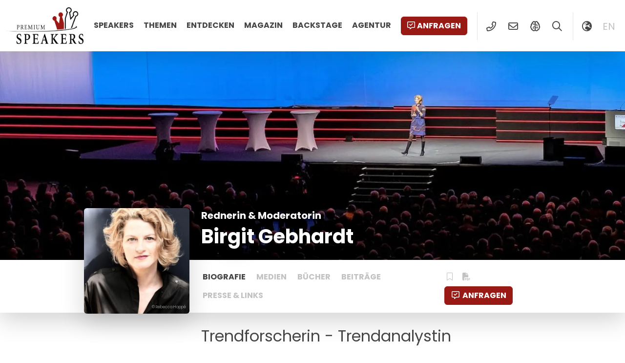

--- FILE ---
content_type: text/html; charset=UTF-8
request_url: https://premium-speakers.com/referent-moderator/birgit-gebhardt/
body_size: 13612
content:
	<!doctype html>
<html lang="de-DE">
	<head>
		<meta charset="UTF-8">
		<meta name="viewport" content="width=device-width, initial-scale=1, viewport-fit=cover">
		<link rel="profile" href="http://gmpg.org/xfn/11" />
		<meta name='robots' content='index, follow, max-image-preview:large, max-snippet:-1, max-video-preview:-1' />
<script id="cookieyes" type="text/javascript" src="https://cdn-cookieyes.com/client_data/f26842dfe0377e830dc1a4a6/script.js"></script>
	<!-- This site is optimized with the Yoast SEO Premium plugin v26.8 (Yoast SEO v26.8) - https://yoast.com/product/yoast-seo-premium-wordpress/ -->
	<title>Birgit Gebhardt als Rednerin buchen | Premium Speakers</title>
	<meta name="description" content="Birgit Gebhardt ist Trendforscherin &amp; Trendanalystin. Birgit Gebhardt spricht über Zukunft der Arbeit &amp; Arbeitsplatz der Zukunft. NEW WORK" />
	<link rel="canonical" href="https://premium-speakers.com/referent-moderator/birgit-gebhardt/" />
	<meta property="og:locale" content="de_DE" />
	<meta property="og:type" content="article" />
	<meta property="og:title" content="Birgit Gebhardt" />
	<meta property="og:description" content="Birgit Gebhardt ist Trendforscherin &amp; Trendanalystin. Birgit Gebhardt spricht über Zukunft der Arbeit &amp; Arbeitsplatz der Zukunft. NEW WORK" />
	<meta property="og:url" content="https://premium-speakers.com/referent-moderator/birgit-gebhardt/" />
	<meta property="og:site_name" content="Premium Speakers" />
	<meta property="article:publisher" content="https://www.facebook.com/PremiumSpeakers" />
	<meta property="article:modified_time" content="2025-09-18T14:38:51+00:00" />
	<meta property="og:image" content="https://premium-speakers.com/wp-content/uploads/2020/05/birgit-gebhardt-premium-speakers-2.jpg" />
	<meta property="og:image:width" content="545" />
	<meta property="og:image:height" content="734" />
	<meta property="og:image:type" content="image/jpeg" />
	<meta name="twitter:card" content="summary_large_image" />
	<meta name="twitter:site" content="@PremiumSpeakers" />
	<meta name="twitter:label1" content="Geschätzte Lesezeit" />
	<meta name="twitter:data1" content="3 Minuten" />
	<script type="application/ld+json" class="yoast-schema-graph">{"@context":"https://schema.org","@graph":[{"@type":"WebPage","@id":"https://premium-speakers.com/referent-moderator/birgit-gebhardt/","url":"https://premium-speakers.com/referent-moderator/birgit-gebhardt/","name":"Birgit Gebhardt als Rednerin buchen | Premium Speakers","isPartOf":{"@id":"https://premium-speakers.com/#website"},"primaryImageOfPage":{"@id":"https://premium-speakers.com/referent-moderator/birgit-gebhardt/#primaryimage"},"image":{"@id":"https://premium-speakers.com/referent-moderator/birgit-gebhardt/#primaryimage"},"thumbnailUrl":"https://premium-speakers.com/wp-content/uploads/2020/05/birgit-gebhardt-premium-speakers-2.jpg","datePublished":"2018-04-13T14:23:54+00:00","dateModified":"2025-09-18T14:38:51+00:00","description":"Birgit Gebhardt ist Trendforscherin & Trendanalystin. Birgit Gebhardt spricht über Zukunft der Arbeit & Arbeitsplatz der Zukunft. NEW WORK","breadcrumb":{"@id":"https://premium-speakers.com/referent-moderator/birgit-gebhardt/#breadcrumb"},"inLanguage":"de","potentialAction":[{"@type":"ReadAction","target":["https://premium-speakers.com/referent-moderator/birgit-gebhardt/"]}]},{"@type":"ImageObject","inLanguage":"de","@id":"https://premium-speakers.com/referent-moderator/birgit-gebhardt/#primaryimage","url":"https://premium-speakers.com/wp-content/uploads/2020/05/birgit-gebhardt-premium-speakers-2.jpg","contentUrl":"https://premium-speakers.com/wp-content/uploads/2020/05/birgit-gebhardt-premium-speakers-2.jpg","width":545,"height":734,"caption":"Birgit Gebhardt - Trendforscherin - Trendanalystin. Birgit Gebhardt arbeitet seit 2001 im Trendbüro, dem sie von 2007 bis 2012 als Geschäftsführerin vorstand. Business Development und strategische Beratung."},{"@type":"BreadcrumbList","@id":"https://premium-speakers.com/referent-moderator/birgit-gebhardt/#breadcrumb","itemListElement":[{"@type":"ListItem","position":1,"name":"Home","item":"https://premium-speakers.com/"},{"@type":"ListItem","position":2,"name":"Birgit Gebhardt"}]},{"@type":"WebSite","@id":"https://premium-speakers.com/#website","url":"https://premium-speakers.com/","name":"Premium Speakers","description":"Agentur für Referenten Vermittlung","publisher":{"@id":"https://premium-speakers.com/#organization"},"potentialAction":[{"@type":"SearchAction","target":{"@type":"EntryPoint","urlTemplate":"https://premium-speakers.com/?s={search_term_string}"},"query-input":{"@type":"PropertyValueSpecification","valueRequired":true,"valueName":"search_term_string"}}],"inLanguage":"de"},{"@type":"Organization","@id":"https://premium-speakers.com/#organization","name":"Premium Speakers","url":"https://premium-speakers.com/","logo":{"@type":"ImageObject","inLanguage":"de","@id":"https://premium-speakers.com/#/schema/logo/image/","url":"https://premium-speakers.com/wp-content/uploads/2018/03/logo.png","contentUrl":"https://premium-speakers.com/wp-content/uploads/2018/03/logo.png","width":1534,"height":722,"caption":"Premium Speakers"},"image":{"@id":"https://premium-speakers.com/#/schema/logo/image/"},"sameAs":["https://www.facebook.com/PremiumSpeakers","https://x.com/PremiumSpeakers","https://www.instagram.com/premium_speakers/","https://www.linkedin.com/company/premium-speakers","https://www.youtube.com/channel/UCrb9-cJEYUpbyi6KMAmZlCQ"]}]}</script>
	<!-- / Yoast SEO Premium plugin. -->


<link rel='dns-prefetch' href='//www.googletagmanager.com' />
<link rel='dns-prefetch' href='//fonts.googleapis.com' />
<link rel='dns-prefetch' href='//fonts.gstatic.com' />
<link rel='dns-prefetch' href='//ajax.googleapis.com' />
<link rel='dns-prefetch' href='//apis.google.com' />
<link rel='dns-prefetch' href='//google-analytics.com' />
<link rel='dns-prefetch' href='//www.google-analytics.com' />
<link rel='dns-prefetch' href='//ssl.google-analytics.com' />
<link rel='dns-prefetch' href='//youtube.com' />
<link rel='dns-prefetch' href='//s.gravatar.com' />
<link rel="alternate" type="application/rss+xml" title="Premium Speakers &raquo; Feed" href="https://premium-speakers.com/feed/" />
<link rel="alternate" type="application/rss+xml" title="Premium Speakers &raquo; Kommentar-Feed" href="https://premium-speakers.com/comments/feed/" />
<link rel="alternate" title="oEmbed (JSON)" type="application/json+oembed" href="https://premium-speakers.com/wp-json/oembed/1.0/embed?url=https%3A%2F%2Fpremium-speakers.com%2Freferent-moderator%2Fbirgit-gebhardt%2F" />
<link rel="alternate" title="oEmbed (XML)" type="text/xml+oembed" href="https://premium-speakers.com/wp-json/oembed/1.0/embed?url=https%3A%2F%2Fpremium-speakers.com%2Freferent-moderator%2Fbirgit-gebhardt%2F&#038;format=xml" />
<style id='wp-img-auto-sizes-contain-inline-css' type='text/css'>
img:is([sizes=auto i],[sizes^="auto," i]){contain-intrinsic-size:3000px 1500px}
/*# sourceURL=wp-img-auto-sizes-contain-inline-css */
</style>
<style id='wp-emoji-styles-inline-css' type='text/css'>

	img.wp-smiley, img.emoji {
		display: inline !important;
		border: none !important;
		box-shadow: none !important;
		height: 1em !important;
		width: 1em !important;
		margin: 0 0.07em !important;
		vertical-align: -0.1em !important;
		background: none !important;
		padding: 0 !important;
	}
/*# sourceURL=wp-emoji-styles-inline-css */
</style>
<link rel='stylesheet' id='wp-block-library-css' href='https://premium-speakers.com/wp-includes/css/dist/block-library/style.min.css?ver=6.9' type='text/css' media='all' />
<style id='wp-block-heading-inline-css' type='text/css'>
h1:where(.wp-block-heading).has-background,h2:where(.wp-block-heading).has-background,h3:where(.wp-block-heading).has-background,h4:where(.wp-block-heading).has-background,h5:where(.wp-block-heading).has-background,h6:where(.wp-block-heading).has-background{padding:1.25em 2.375em}h1.has-text-align-left[style*=writing-mode]:where([style*=vertical-lr]),h1.has-text-align-right[style*=writing-mode]:where([style*=vertical-rl]),h2.has-text-align-left[style*=writing-mode]:where([style*=vertical-lr]),h2.has-text-align-right[style*=writing-mode]:where([style*=vertical-rl]),h3.has-text-align-left[style*=writing-mode]:where([style*=vertical-lr]),h3.has-text-align-right[style*=writing-mode]:where([style*=vertical-rl]),h4.has-text-align-left[style*=writing-mode]:where([style*=vertical-lr]),h4.has-text-align-right[style*=writing-mode]:where([style*=vertical-rl]),h5.has-text-align-left[style*=writing-mode]:where([style*=vertical-lr]),h5.has-text-align-right[style*=writing-mode]:where([style*=vertical-rl]),h6.has-text-align-left[style*=writing-mode]:where([style*=vertical-lr]),h6.has-text-align-right[style*=writing-mode]:where([style*=vertical-rl]){rotate:180deg}
/*# sourceURL=https://premium-speakers.com/wp-includes/blocks/heading/style.min.css */
</style>
<style id='wp-block-list-inline-css' type='text/css'>
ol,ul{box-sizing:border-box}:root :where(.wp-block-list.has-background){padding:1.25em 2.375em}
/*# sourceURL=https://premium-speakers.com/wp-includes/blocks/list/style.min.css */
</style>
<style id='wp-block-paragraph-inline-css' type='text/css'>
.is-small-text{font-size:.875em}.is-regular-text{font-size:1em}.is-large-text{font-size:2.25em}.is-larger-text{font-size:3em}.has-drop-cap:not(:focus):first-letter{float:left;font-size:8.4em;font-style:normal;font-weight:100;line-height:.68;margin:.05em .1em 0 0;text-transform:uppercase}body.rtl .has-drop-cap:not(:focus):first-letter{float:none;margin-left:.1em}p.has-drop-cap.has-background{overflow:hidden}:root :where(p.has-background){padding:1.25em 2.375em}:where(p.has-text-color:not(.has-link-color)) a{color:inherit}p.has-text-align-left[style*="writing-mode:vertical-lr"],p.has-text-align-right[style*="writing-mode:vertical-rl"]{rotate:180deg}
/*# sourceURL=https://premium-speakers.com/wp-includes/blocks/paragraph/style.min.css */
</style>
<style id='global-styles-inline-css' type='text/css'>
:root{--wp--preset--aspect-ratio--square: 1;--wp--preset--aspect-ratio--4-3: 4/3;--wp--preset--aspect-ratio--3-4: 3/4;--wp--preset--aspect-ratio--3-2: 3/2;--wp--preset--aspect-ratio--2-3: 2/3;--wp--preset--aspect-ratio--16-9: 16/9;--wp--preset--aspect-ratio--9-16: 9/16;--wp--preset--color--black: #000000;--wp--preset--color--cyan-bluish-gray: #abb8c3;--wp--preset--color--white: #ffffff;--wp--preset--color--pale-pink: #f78da7;--wp--preset--color--vivid-red: #cf2e2e;--wp--preset--color--luminous-vivid-orange: #ff6900;--wp--preset--color--luminous-vivid-amber: #fcb900;--wp--preset--color--light-green-cyan: #7bdcb5;--wp--preset--color--vivid-green-cyan: #00d084;--wp--preset--color--pale-cyan-blue: #8ed1fc;--wp--preset--color--vivid-cyan-blue: #0693e3;--wp--preset--color--vivid-purple: #9b51e0;--wp--preset--gradient--vivid-cyan-blue-to-vivid-purple: linear-gradient(135deg,rgb(6,147,227) 0%,rgb(155,81,224) 100%);--wp--preset--gradient--light-green-cyan-to-vivid-green-cyan: linear-gradient(135deg,rgb(122,220,180) 0%,rgb(0,208,130) 100%);--wp--preset--gradient--luminous-vivid-amber-to-luminous-vivid-orange: linear-gradient(135deg,rgb(252,185,0) 0%,rgb(255,105,0) 100%);--wp--preset--gradient--luminous-vivid-orange-to-vivid-red: linear-gradient(135deg,rgb(255,105,0) 0%,rgb(207,46,46) 100%);--wp--preset--gradient--very-light-gray-to-cyan-bluish-gray: linear-gradient(135deg,rgb(238,238,238) 0%,rgb(169,184,195) 100%);--wp--preset--gradient--cool-to-warm-spectrum: linear-gradient(135deg,rgb(74,234,220) 0%,rgb(151,120,209) 20%,rgb(207,42,186) 40%,rgb(238,44,130) 60%,rgb(251,105,98) 80%,rgb(254,248,76) 100%);--wp--preset--gradient--blush-light-purple: linear-gradient(135deg,rgb(255,206,236) 0%,rgb(152,150,240) 100%);--wp--preset--gradient--blush-bordeaux: linear-gradient(135deg,rgb(254,205,165) 0%,rgb(254,45,45) 50%,rgb(107,0,62) 100%);--wp--preset--gradient--luminous-dusk: linear-gradient(135deg,rgb(255,203,112) 0%,rgb(199,81,192) 50%,rgb(65,88,208) 100%);--wp--preset--gradient--pale-ocean: linear-gradient(135deg,rgb(255,245,203) 0%,rgb(182,227,212) 50%,rgb(51,167,181) 100%);--wp--preset--gradient--electric-grass: linear-gradient(135deg,rgb(202,248,128) 0%,rgb(113,206,126) 100%);--wp--preset--gradient--midnight: linear-gradient(135deg,rgb(2,3,129) 0%,rgb(40,116,252) 100%);--wp--preset--font-size--small: 13px;--wp--preset--font-size--medium: 20px;--wp--preset--font-size--large: 36px;--wp--preset--font-size--x-large: 42px;--wp--preset--spacing--20: 0.44rem;--wp--preset--spacing--30: 0.67rem;--wp--preset--spacing--40: 1rem;--wp--preset--spacing--50: 1.5rem;--wp--preset--spacing--60: 2.25rem;--wp--preset--spacing--70: 3.38rem;--wp--preset--spacing--80: 5.06rem;--wp--preset--shadow--natural: 6px 6px 9px rgba(0, 0, 0, 0.2);--wp--preset--shadow--deep: 12px 12px 50px rgba(0, 0, 0, 0.4);--wp--preset--shadow--sharp: 6px 6px 0px rgba(0, 0, 0, 0.2);--wp--preset--shadow--outlined: 6px 6px 0px -3px rgb(255, 255, 255), 6px 6px rgb(0, 0, 0);--wp--preset--shadow--crisp: 6px 6px 0px rgb(0, 0, 0);}:where(.is-layout-flex){gap: 0.5em;}:where(.is-layout-grid){gap: 0.5em;}body .is-layout-flex{display: flex;}.is-layout-flex{flex-wrap: wrap;align-items: center;}.is-layout-flex > :is(*, div){margin: 0;}body .is-layout-grid{display: grid;}.is-layout-grid > :is(*, div){margin: 0;}:where(.wp-block-columns.is-layout-flex){gap: 2em;}:where(.wp-block-columns.is-layout-grid){gap: 2em;}:where(.wp-block-post-template.is-layout-flex){gap: 1.25em;}:where(.wp-block-post-template.is-layout-grid){gap: 1.25em;}.has-black-color{color: var(--wp--preset--color--black) !important;}.has-cyan-bluish-gray-color{color: var(--wp--preset--color--cyan-bluish-gray) !important;}.has-white-color{color: var(--wp--preset--color--white) !important;}.has-pale-pink-color{color: var(--wp--preset--color--pale-pink) !important;}.has-vivid-red-color{color: var(--wp--preset--color--vivid-red) !important;}.has-luminous-vivid-orange-color{color: var(--wp--preset--color--luminous-vivid-orange) !important;}.has-luminous-vivid-amber-color{color: var(--wp--preset--color--luminous-vivid-amber) !important;}.has-light-green-cyan-color{color: var(--wp--preset--color--light-green-cyan) !important;}.has-vivid-green-cyan-color{color: var(--wp--preset--color--vivid-green-cyan) !important;}.has-pale-cyan-blue-color{color: var(--wp--preset--color--pale-cyan-blue) !important;}.has-vivid-cyan-blue-color{color: var(--wp--preset--color--vivid-cyan-blue) !important;}.has-vivid-purple-color{color: var(--wp--preset--color--vivid-purple) !important;}.has-black-background-color{background-color: var(--wp--preset--color--black) !important;}.has-cyan-bluish-gray-background-color{background-color: var(--wp--preset--color--cyan-bluish-gray) !important;}.has-white-background-color{background-color: var(--wp--preset--color--white) !important;}.has-pale-pink-background-color{background-color: var(--wp--preset--color--pale-pink) !important;}.has-vivid-red-background-color{background-color: var(--wp--preset--color--vivid-red) !important;}.has-luminous-vivid-orange-background-color{background-color: var(--wp--preset--color--luminous-vivid-orange) !important;}.has-luminous-vivid-amber-background-color{background-color: var(--wp--preset--color--luminous-vivid-amber) !important;}.has-light-green-cyan-background-color{background-color: var(--wp--preset--color--light-green-cyan) !important;}.has-vivid-green-cyan-background-color{background-color: var(--wp--preset--color--vivid-green-cyan) !important;}.has-pale-cyan-blue-background-color{background-color: var(--wp--preset--color--pale-cyan-blue) !important;}.has-vivid-cyan-blue-background-color{background-color: var(--wp--preset--color--vivid-cyan-blue) !important;}.has-vivid-purple-background-color{background-color: var(--wp--preset--color--vivid-purple) !important;}.has-black-border-color{border-color: var(--wp--preset--color--black) !important;}.has-cyan-bluish-gray-border-color{border-color: var(--wp--preset--color--cyan-bluish-gray) !important;}.has-white-border-color{border-color: var(--wp--preset--color--white) !important;}.has-pale-pink-border-color{border-color: var(--wp--preset--color--pale-pink) !important;}.has-vivid-red-border-color{border-color: var(--wp--preset--color--vivid-red) !important;}.has-luminous-vivid-orange-border-color{border-color: var(--wp--preset--color--luminous-vivid-orange) !important;}.has-luminous-vivid-amber-border-color{border-color: var(--wp--preset--color--luminous-vivid-amber) !important;}.has-light-green-cyan-border-color{border-color: var(--wp--preset--color--light-green-cyan) !important;}.has-vivid-green-cyan-border-color{border-color: var(--wp--preset--color--vivid-green-cyan) !important;}.has-pale-cyan-blue-border-color{border-color: var(--wp--preset--color--pale-cyan-blue) !important;}.has-vivid-cyan-blue-border-color{border-color: var(--wp--preset--color--vivid-cyan-blue) !important;}.has-vivid-purple-border-color{border-color: var(--wp--preset--color--vivid-purple) !important;}.has-vivid-cyan-blue-to-vivid-purple-gradient-background{background: var(--wp--preset--gradient--vivid-cyan-blue-to-vivid-purple) !important;}.has-light-green-cyan-to-vivid-green-cyan-gradient-background{background: var(--wp--preset--gradient--light-green-cyan-to-vivid-green-cyan) !important;}.has-luminous-vivid-amber-to-luminous-vivid-orange-gradient-background{background: var(--wp--preset--gradient--luminous-vivid-amber-to-luminous-vivid-orange) !important;}.has-luminous-vivid-orange-to-vivid-red-gradient-background{background: var(--wp--preset--gradient--luminous-vivid-orange-to-vivid-red) !important;}.has-very-light-gray-to-cyan-bluish-gray-gradient-background{background: var(--wp--preset--gradient--very-light-gray-to-cyan-bluish-gray) !important;}.has-cool-to-warm-spectrum-gradient-background{background: var(--wp--preset--gradient--cool-to-warm-spectrum) !important;}.has-blush-light-purple-gradient-background{background: var(--wp--preset--gradient--blush-light-purple) !important;}.has-blush-bordeaux-gradient-background{background: var(--wp--preset--gradient--blush-bordeaux) !important;}.has-luminous-dusk-gradient-background{background: var(--wp--preset--gradient--luminous-dusk) !important;}.has-pale-ocean-gradient-background{background: var(--wp--preset--gradient--pale-ocean) !important;}.has-electric-grass-gradient-background{background: var(--wp--preset--gradient--electric-grass) !important;}.has-midnight-gradient-background{background: var(--wp--preset--gradient--midnight) !important;}.has-small-font-size{font-size: var(--wp--preset--font-size--small) !important;}.has-medium-font-size{font-size: var(--wp--preset--font-size--medium) !important;}.has-large-font-size{font-size: var(--wp--preset--font-size--large) !important;}.has-x-large-font-size{font-size: var(--wp--preset--font-size--x-large) !important;}
/*# sourceURL=global-styles-inline-css */
</style>

<style id='classic-theme-styles-inline-css' type='text/css'>
/*! This file is auto-generated */
.wp-block-button__link{color:#fff;background-color:#32373c;border-radius:9999px;box-shadow:none;text-decoration:none;padding:calc(.667em + 2px) calc(1.333em + 2px);font-size:1.125em}.wp-block-file__button{background:#32373c;color:#fff;text-decoration:none}
/*# sourceURL=/wp-includes/css/classic-themes.min.css */
</style>
<link rel='stylesheet' id='azr-theme-style-css' href='https://premium-speakers.com/wp-content/themes/azr-theme/dist/css/theme-with-child.min.css?ver=2.25.1516' type='text/css' media='all' />
<link rel='stylesheet' id='azr-theme-child-style-css' href='https://premium-speakers.com/wp-content/themes/azr-theme-child/dist/css/theme-child.min.css?ver=2.25.1516' type='text/css' media='all' />
<script type="text/javascript" id="wpml-cookie-js-extra">
/* <![CDATA[ */
var wpml_cookies = {"wp-wpml_current_language":{"value":"de","expires":1,"path":"/"}};
var wpml_cookies = {"wp-wpml_current_language":{"value":"de","expires":1,"path":"/"}};
//# sourceURL=wpml-cookie-js-extra
/* ]]> */
</script>
<script type="text/javascript" src="https://premium-speakers.com/wp-content/plugins/sitepress-multilingual-cms/res/js/cookies/language-cookie.js?ver=486900" id="wpml-cookie-js" defer="defer" data-wp-strategy="defer"></script>
<script type="text/javascript" src="https://premium-speakers.com/wp-includes/js/jquery/jquery.min.js?ver=3.7.1" id="jquery-core-js"></script>
<script type="text/javascript" src="https://premium-speakers.com/wp-includes/js/jquery/jquery-migrate.min.js?ver=3.4.1" id="jquery-migrate-js"></script>

<!-- Google Tag (gtac.js) durch Site-Kit hinzugefügt -->
<!-- Von Site Kit hinzugefügtes Google-Analytics-Snippet -->
<script type="text/javascript" src="https://www.googletagmanager.com/gtag/js?id=GT-57SSFGX" id="google_gtagjs-js" async></script>
<script type="text/javascript" id="google_gtagjs-js-after">
/* <![CDATA[ */
window.dataLayer = window.dataLayer || [];function gtag(){dataLayer.push(arguments);}
gtag("set","linker",{"domains":["premium-speakers.com"]});
gtag("js", new Date());
gtag("set", "developer_id.dZTNiMT", true);
gtag("config", "GT-57SSFGX");
//# sourceURL=google_gtagjs-js-after
/* ]]> */
</script>
<link rel="https://api.w.org/" href="https://premium-speakers.com/wp-json/" /><link rel="alternate" title="JSON" type="application/json" href="https://premium-speakers.com/wp-json/wp/v2/speaker/4112" /><link rel="EditURI" type="application/rsd+xml" title="RSD" href="https://premium-speakers.com/xmlrpc.php?rsd" />
<meta name="generator" content="WordPress 6.9" />
<link rel='shortlink' href='https://premium-speakers.com/?p=4112' />
<meta name="generator" content="WPML ver:4.8.6 stt:1,3;" />
<meta name="generator" content="Site Kit by Google 1.170.0" /><link rel="icon" href="https://premium-speakers.com/wp-content/uploads/2018/04/cropped-premium-speakers-logo-square-32x32.jpg" sizes="32x32" />
<link rel="icon" href="https://premium-speakers.com/wp-content/uploads/2018/04/cropped-premium-speakers-logo-square-192x192.jpg" sizes="192x192" />
<link rel="apple-touch-icon" href="https://premium-speakers.com/wp-content/uploads/2018/04/cropped-premium-speakers-logo-square-180x180.jpg" />
<meta name="msapplication-TileImage" content="https://premium-speakers.com/wp-content/uploads/2018/04/cropped-premium-speakers-logo-square-270x270.jpg" />
	</head>
	<body class="wp-singular speaker-template-default single single-speaker postid-4112 wp-custom-logo wp-theme-azr-theme wp-child-theme-azr-theme-child">
	<header class="site-header position-fixed top-0 shadow-lg container-fluid bg-white" role="banner">
    <div class="row g-0">
        <div class="col-12">
            <div class="d-flex justify-content-between">
                <div class="left position-relative">
                    <a href="https://premium-speakers.com/" class="custom-logo-link" rel="home"><img width="1534" height="722" src="https://premium-speakers.com/wp-content/uploads/2018/03/logo.png" class="custom-logo" alt="Premium Speakers" decoding="async" fetchpriority="high" srcset="https://premium-speakers.com/wp-content/uploads/2018/03/logo.png 1534w, https://premium-speakers.com/wp-content/uploads/2018/03/logo-300x141.png 300w, https://premium-speakers.com/wp-content/uploads/2018/03/logo-768x361.png 768w, https://premium-speakers.com/wp-content/uploads/2018/03/logo-1024x482.png 1024w" sizes="(max-width: 1534px) 100vw, 1534px" /></a>                </div>
                <div class="right position-relative">
                    <ul id="menu-hauptnavigation" class="menu d-none d-md-inline-block"><li id="menu-item-55006" class="menu-item menu-item-type-post_type menu-item-object-page menu-item-55006"><a href="https://premium-speakers.com/referent-moderator/">Speakers</a></li>
<li id="menu-item-55010" class="menu-item menu-item-type-post_type menu-item-object-page menu-item-55010"><a href="https://premium-speakers.com/themen/">Themen</a></li>
<li id="menu-item-55464" class="menu-item menu-item-type-post_type menu-item-object-page menu-item-has-children menu-item-55464"><a href="https://premium-speakers.com/entdecken/">Entdecken</a>
<ul class="sub-menu">
	<li id="menu-item-84488" class="menu-item menu-item-type-post_type menu-item-object-page menu-item-84488"><a href="https://premium-speakers.com/shorts/">Shorts<p class="menu-item-description">Neuigkeiten direkt vor Ort</p></a></li>
	<li id="menu-item-55466" class="menu-item menu-item-type-post_type menu-item-object-page menu-item-55466"><a href="https://premium-speakers.com/entdecken/videos/">Videos<p class="menu-item-description">Unsere Redner «live on Stage», in Interviews &#038; Podcasts</p></a></li>
	<li id="menu-item-55465" class="menu-item menu-item-type-post_type menu-item-object-page menu-item-55465"><a href="https://premium-speakers.com/entdecken/buecher/">Bücher<p class="menu-item-description">Publikationen &#038; Autobiographien</p></a></li>
	<li id="menu-item-55011" class="menu-item menu-item-type-post_type menu-item-object-page menu-item-55011"><a href="https://premium-speakers.com/kategorien/">Kategorien<p class="menu-item-description">Globale Themen aufgeteilt in Kategorien</p></a></li>
</ul>
</li>
<li id="menu-item-55007" class="menu-item menu-item-type-post_type menu-item-object-page menu-item-55007"><a href="https://premium-speakers.com/magazin/">Magazin</a></li>
<li id="menu-item-84167" class="menu-item menu-item-type-post_type menu-item-object-page menu-item-84167"><a href="https://premium-speakers.com/backstage/">Backstage</a></li>
<li id="menu-item-55008" class="menu-item menu-item-type-post_type menu-item-object-page menu-item-has-children menu-item-55008"><a href="https://premium-speakers.com/kontakt/">Agentur</a>
<ul class="sub-menu">
	<li id="menu-item-84165" class="menu-item menu-item-type-post_type menu-item-object-page menu-item-84165"><a href="https://premium-speakers.com/kontakt/">Kontakt &amp; Standorte</a></li>
	<li id="menu-item-55009" class="menu-item menu-item-type-post_type menu-item-object-page menu-item-55009"><a href="https://premium-speakers.com/referenten-management/">Management</a></li>
	<li id="menu-item-116770" class="menu-item menu-item-type-post_type menu-item-object-page menu-item-116770"><a href="https://premium-speakers.com/faq/">FAQ</a></li>
</ul>
</li>
</ul>                    <ul class="menu">
                        <li><a href="#" class="btn btn-primary request" data-speaker="4112"><i class="far fa-comment-alt-check d-none d-md-inline-block me-1"></i>Anfragen</a></li>
                        <li class="icon spacer d-none d-lg-inline-block"><a href="tel:17048041054" data-bs-toggle="tooltip" data-bs-placement="bottom" title="+1 (704) 804 1054"><i class="far fa-phone-alt fa-fw"></i></a></li>
                        <li class="icon d-none d-lg-inline-block"><a href="mailto:welcome@premium-speakers.com"><i class="far fa-envelope fa-fw" data-bs-toggle="tooltip" data-bs-placement="bottom" title="welcome@premium-speakers.com"></i></a></li>
                        <!-- <li class="icon spacer d-none d-md-inline-block"><a href="#"><i class="far fa-bookmark fa-fw"></i></a> -->
                        <li class="icon d-lg-inline-block"><a href="https://premium-speakers.com/ai/" title="KI SpeakerMatching mit Premium Speakers" data-bs-toggle="tooltip" data-bs-placement="bottom"><i class="far fa-brain-circuit fa-fw"></i></a></li>                        <li class="icon search d-lg-inline-block"><a rel="nofollow" href="#"><i class="far fa-search fa-fw"></i></a></li>
                        <li class="icon d-none spacer d-lg-inline-block"><a rel="nofollow" href="#" class="switcher" data-cols="col-md-6 offset-md-3 col-xl-4 offset-xl-4"><i class="far fa-globe-europe fa-fw"></i></a></li>
                                                        <li class="icon lang d-none d-lg-inline-block"><a rel="nofollow" title="Englisch" href="https://premium-speakers.com/en/speaker-presenter/birgit-gebhardt/">en</a></li>
                                                <li class="icon spacer d-inline-block d-md-none"><a rel="nofollow" href="#" class="hamburger"><span class="nav-closed"><i class="fal fa-bars fa-fw"></i></span><span class="nav-open"><i class="fal fa-times fa-fw"></i></span></a></li>
                    </ul>
                </div>
            </div>
        </div>
    </div>
    <div id="nav-mobile" class="d-md-none">
        <ul class="menu icons">
            <li class="icon"><a rel="nofollow" href="tel:17048041054" data-bs-toggle="tooltip" data-bs-placement="bottom" title="+1 (704) 804 1054"><i class="far fa-phone-alt fa-fw"></i></a>
            <li class="icon"><a rel="nofollow" href="mailto:welcome@premium-speakers.com"><i class="far fa-envelope fa-fw" data-bs-toggle="tooltip" data-bs-placement="bottom" title="welcome@premium-speakers.com"></i></a>
                <!-- <li class="icon"><a href="#"><i class="far fa-bookmark fa-fw"></i></a> -->
            <li class="icon"><a rel="nofollow" href="#" class="switcher" data-cols="col-md-6 offset-md-3 col-xl-4 offset-xl-4"><i class="far fa-globe-europe fa-fw"></i></a>
        </ul>
        <ul id="menu-mobile" class="menu"><li class="menu-item menu-item-type-post_type menu-item-object-page menu-item-55006"><a href="https://premium-speakers.com/referent-moderator/">Speakers</a></li>
<li class="menu-item menu-item-type-post_type menu-item-object-page menu-item-55010"><a href="https://premium-speakers.com/themen/">Themen</a></li>
<li class="menu-item menu-item-type-post_type menu-item-object-page menu-item-has-children menu-item-55464"><a href="https://premium-speakers.com/entdecken/">Entdecken</a>
<ul class="sub-menu">
	<li class="menu-item menu-item-type-post_type menu-item-object-page menu-item-84488"><a href="https://premium-speakers.com/shorts/">Shorts<p class="menu-item-description">Neuigkeiten direkt vor Ort</p></a></li>
	<li class="menu-item menu-item-type-post_type menu-item-object-page menu-item-55466"><a href="https://premium-speakers.com/entdecken/videos/">Videos<p class="menu-item-description">Unsere Redner «live on Stage», in Interviews &#038; Podcasts</p></a></li>
	<li class="menu-item menu-item-type-post_type menu-item-object-page menu-item-55465"><a href="https://premium-speakers.com/entdecken/buecher/">Bücher<p class="menu-item-description">Publikationen &#038; Autobiographien</p></a></li>
	<li class="menu-item menu-item-type-post_type menu-item-object-page menu-item-55011"><a href="https://premium-speakers.com/kategorien/">Kategorien<p class="menu-item-description">Globale Themen aufgeteilt in Kategorien</p></a></li>
</ul>
</li>
<li class="menu-item menu-item-type-post_type menu-item-object-page menu-item-55007"><a href="https://premium-speakers.com/magazin/">Magazin</a></li>
<li class="menu-item menu-item-type-post_type menu-item-object-page menu-item-84167"><a href="https://premium-speakers.com/backstage/">Backstage</a></li>
<li class="menu-item menu-item-type-post_type menu-item-object-page menu-item-has-children menu-item-55008"><a href="https://premium-speakers.com/kontakt/">Agentur</a>
<ul class="sub-menu">
	<li class="menu-item menu-item-type-post_type menu-item-object-page menu-item-84165"><a href="https://premium-speakers.com/kontakt/">Kontakt &amp; Standorte</a></li>
	<li class="menu-item menu-item-type-post_type menu-item-object-page menu-item-55009"><a href="https://premium-speakers.com/referenten-management/">Management</a></li>
	<li class="menu-item menu-item-type-post_type menu-item-object-page menu-item-116770"><a href="https://premium-speakers.com/faq/">FAQ</a></li>
</ul>
</li>
</ul>    </div>
</header>	    <section id="banner" class="position-relative ratio ratio-21x9 lazy skeleton banner-small" data-bg="https://premium-speakers.com/wp-content/uploads/2020/05/birgit-gebhardt-premium-speakers-4-1411x1080.jpg">
                <div class="banner-content">
            <div class="container">
                <div class="row">
                    <div class="col-3 position-relative">
                        <div class="image-wrapper position-relative hover3d">
                            <div class="position-absolute ratio ratio-1x1 lazy hover3d__selector shadow-lg rounded skeleton image image-profile" data-bg="https://premium-speakers.com/wp-content/uploads/2020/05/birgit-gebhardt-premium-speakers-2-512x512.jpg"><div class="img-copyright">© Rebecca Hoppé</div></div>
                        </div>
                    </div>
                    <div class="col-9">
                        <div class="mb-1 type">
                            Rednerin & Moderatorin                        </div>
                        <h1 class="mb-4"> Birgit Gebhardt</h1>
                    </div>
                </div>
            </div>
        </div>
    </section>
    <main id="speaker" class="site-main mb-5 post-4112 speaker type-speaker status-publish has-post-thumbnail hentry speaker-category-innovationen-megatrends speaker-topic-arbeitsplatz-arbeitsmodell speaker-topic-energie-mobilitaet speaker-topic-gesellschaft speaker-topic-konsum-handel speaker-type-moderator speaker-type-redner speaker-gender-frau speaker-language-deutsch speaker-language-englisch speaker-language-franzoesisch" role="main">
        <section class="subnav shadow-lg">
            <div class="container">
                <div class="row py-3 g-0">
                    <div class="col-12 col-md-9 offset-md-3">
                        <div class="subnav_wrapper d-flex justify-content-between">
                            <div class="left">
                                <a href="https://premium-speakers.com/referent-moderator/birgit-gebhardt/" class="btn ajax active" data-speaker="4112" data-sub="content">Biografie</a>
                                <a href="https://premium-speakers.com/referent-moderator/birgit-gebhardt/medien/" class="btn ajax" data-speaker="4112" data-sub="media">Medien</a>
                                <a href="https://premium-speakers.com/referent-moderator/birgit-gebhardt/buecheruebersicht/" class="btn ajax" data-speaker="4112" data-sub="buecheruebersicht">Bücher</a>
                                <a href="https://premium-speakers.com/referent-moderator/birgit-gebhardt/magazin/" class="btn ajax" data-speaker="4112" data-sub="magazine">Beiträge</a>
                                <a href="https://premium-speakers.com/referent-moderator/birgit-gebhardt/presse/" class="btn ajax" data-speaker="4112" data-sub="press">Presse & Links</a>
                            </div>
                            <div class="right">
                                <a href="#" class="btn btn-icon me-2 bookmark" data-speaker="4112"><i class="fas fa-bookmark fa-fw"></i><i class="fal fa-bookmark fa-fw"></i></a>
                                <a href="https://premium-speakers.com/pdf/?speaker_ids=4112" class="btn btn-icon me-2" target="_blank"><i class="fas fa-file-pdf fa-fw"></i></a>
                                <a href="#" class="btn btn-primary request" data-speaker="4112"><i class="far fa-comment-alt-check fa-fw me-1"></i>Anfragen</a>
                            </div>
                        </div>
                    </div>
                </div>
            </div>
        </section>
        <header class="container mt-4">
            <div class="row">
                <div class="col-12 col-md-9 offset-md-3 mb-5">
                    <div class="occupation">Trendforscherin - Trendanalystin</div>
                    <div class="terms mt-4">
                                                    <a class="d-inline-block term rounded" href="https://premium-speakers.com/thema/arbeitsplatz-arbeitsmodell/" title="Arbeitsplatz / Arbeitsmodell / New Work">Arbeitsplatz / Arbeitsmodell / New Work</a>
                                                    <a class="d-inline-block term rounded" href="https://premium-speakers.com/thema/energie-mobilitaet/" title="Energie / Mobilität">Energie / Mobilität</a>
                                                    <a class="d-inline-block term rounded" href="https://premium-speakers.com/thema/gesellschaft/" title="Gesellschaft">Gesellschaft</a>
                                                    <a class="d-inline-block term rounded" href="https://premium-speakers.com/thema/konsum-handel/" title="Konsum / Handel">Konsum / Handel</a>
                                            </div>
                </div>
            </div>
        </header>
        <section class="content container">
            <div class="row">
                <div class="col-12 col-md-8">
                    <div class="row">
                        <div class="col-12" id="ajax-speaker-content">
                            
<p><strong>Birgit Gebhardt ist Trendforscherin &amp; Trendanalystin mit Schwerpunkt „Zukunft der Arbeitswelt“.</strong></p>



<p>Die ehemalige Geschäftsführerin des Hamburger Trendbüros erforscht neue Modelle des vernetzten Wirtschaftens und Arbeitens und unterstützt seit 2012 unter eigenem Namen bei der Konzeption neuer Arbeitswelten. Ihre qualitative Forschung publiziert der Industrieverband Büro- und Arbeitswelt (IBA e.V.).</p>



<p><strong>Raumwahrnehmung: Wo das physische Büro in seinen Angeboten noch aufholen muss.</strong></p>



<p>Unser Raumempfinden geschieht über unsere Sinne, die permanent auf unsere Umgebung reagieren. Damit ist unsere Wahrnehmung seit jeher unser Schlüssel zur Welt. Wenn sich die Welt nun rasant verändert, was nehmen wir davon wie wahr? Wenn sich die gebaute Umwelt durch virtuelle Welten erweitern lässt – welche Erfahrungen machen wir dann in welchen Welten?</p>



<p>Und wenn unsere neuen Arbeitstools sich nun direkt auf unsere Sinnesorgane legen, damit wir unsere Ohren und Augen absichtsvoll ausrichten können – welche neuen Wahrnehmungsräume wird uns das eröffnen?</p>



<p>Birgit Gebhardt zeigt in ihren Vorträgen und Talks auf, wie komplex und smart unsere Wahrnehmung funktioniert und wo das physische Büro in seinen Angeboten an unser Lernen und Erfahren noch aufholen muss.</p>



<h2 class="wp-block-heading" id="h-birgit-gebhardt-vortragsthemen">Birgit Gebhardt Vortragsthemen</h2>



<ul class="wp-block-list">
<li>Gesellschaftstrends im Wertewandel</li>



<li>Smart Cities, Immobilien &amp; Mobility</li>



<li>New Work &amp; Ausblick auf eine menschenzentrierte Arbeitskultur</li>



<li>Handel, Experiences &amp; neue Lern- und Konsumwelten</li>
</ul>



<p><strong>Wie werden wir morgen leben? Chancen erkennen – Lösungen entwickeln</strong></p>



<p>Die Autorin des Buches „2037 – Unser Alltag in der Zukunft“ und ehemalige Geschäftsführerin des Trendbüros unterstützt Kunden aus der Medien-, Konsumgüter- und Mobilitätsbranche bei Kommunikationsstrategien, Neugeschäftentwicklungen und Innovationsprozessen. Zu ihren öffentlichen Aktivitäten zählen Zukunftslesungen, Trendvorträge, Moderationen sowie ihre Teilnahme als Expertin bei Podiumsdiskussionen, Jurysitzungen und Workshops. Machbarkeitsoptionen aus Technologie und Forschung, drängende Impulse aus dem globalen Wettbewerb, sozialpolitische Veränderungen und kulturelle Fragen des Selbstverständnisses von Individuum und Gesellschaft verdichtet Birgit Gebhardt zu Vorstellungen von der Zukunft.</p>



<h4 class="wp-block-heading" id="h-auswahl-beratungsprojekte">Auswahl Beratungsprojekte:</h4>



<ul class="wp-block-list">
<li>2016: Impulsvorträge und Co-Moderation eines mehrstufigen Think Tanks mit Bereichsleitern eines Konsumgüterkonzerns zur Neu- und Umbauplanung in Hamburg.</li>



<li>2016/17: Begleitung eines IT-Unternehmens beim Change-Prozess in agilen Organisationsformen, kreativen Methoden und Motivation samt Übersetzung auf die Unternehmenskultur in Zürich.</li>



<li>2017: Monatliche Think Tanks mit dem Real Estate eines Schweizerischen Telekommunikationskonzerns zur künftigen Bedeutung und Ausstattung des Büros inklusive der Szenarien, was und wie Menschen darin künftig arbeiten werden.</li>



<li>2017/18: Übertragung der „New-Work“-Prämissen auf die gelebte Arbeitskultur sowie architektonische Ausprägungen für ein soziales Netzwerk in Hamburg.</li>



<li>2018/19: Analyse von 14 Megatrends und deren Konsequenzen für die strategische Ausrichtung eines mittelständischen Handelsunternehmens in NRW.</li>



<li>2019: Analyse der Bürotätigkeiten, die trotz Automatisierung und KI die Menschen künftig beschäftigen werden, ermittelt für – und mit der Personalentwicklung eines Energiekonzerns in Österreich.</li>



<li>2019/20: Unterstützung in der Kommunikationsstrategie beim digitalen Transformationsprozess einer internationalen Airline-Gruppe.</li>



<li>2020: Trendberatung zum Neubau eines Tagungszentrums der Jochen Schweizer Projects, Holding GmbH in Taufkirchen.</li>
</ul>



<p>Birgit Gebhardt war von 2012-2015 Mitglied der Expertenkommission der Bertelsmann-Stiftung mit dem Fokus „Arbeits- und Lebensperspektiven in Deutschland“. Sie ist Jurymitglied zum „New Work Award“ im Ideenlabor der New Work SE, forscht mit dem Münchner Kreis zur „Arbeit in der digitalen Welt“ und sie ist Mitglied im wissenschaftlichen Beirat der Liechtensteinischen Stiftung Zukunft.li.</p>



<h4 class="wp-block-heading" id="h-auswahl-von-studien-und-veroffentlichungen">Auswahl von Studien und Veröffentlichungen:</h4>



<ul class="wp-block-list">
<li>„Diskurs als Unternehmenskultur”; Birgit Gebhardt; Marketing Review St. Gallen, 5|2011</li>



<li>„2037 – Unser Alltag in der Zukunft“; B. Gebhardt, J. Sporer, S. Wittorf; Edition Körber Stiftung, 2011</li>



<li>„New Work Order, Aufbruch in eine neue Arbeitskultur“; B. Gebhardt, F. Häupl; Trendbüro für bso, 2012</li>



<li>„New Work Order, Organisationen im Wandel“; Birgit Gebhardt | Trendexpertin für bso, 2014</li>



<li>„Zukunftsfähige Führung“ B. Gebhardt, Josephine Hofmann, Heiko Roehl; Bertelsmann Stiftung, 2015</li>



<li>„New Work Order – Kreative Lernwelten“; Birgit Gebhardt | Trendexpertin für IBA (ehem. bso), 2016</li>



<li>„New Work“ Trenddossier; Birgit Gebhardt | Trendexpertin für forum gelb, 2017</li>



<li>„New Work Order – The Human Factor@Work“; Birgit Gebhardt | Trendexpertin für IBA e.V. , 2020</li>



<li>„Future Pics – Ausblicke in unsere neue Lebens- und Arbeitswelt”; Birgit Gebhardt; GABAL, Oktober 2021</li>
</ul>



<p></p>
<div class="mt-5">
    <a href="#" class="btn btn-primary request" data-speaker="4112"><i class="far fa-comment-alt-check fa-fw me-1"></i> Birgit Gebhardt anfragen</a>
</div>                        </div>
                    </div>
                </div>
                <div class="col-12 mt-5 mt-md-0 col-md-4">
                    <section class="speaker-card rounded overflow-hidden shadow-lg">
                        <div class="banner position-relative ratio ratio-21x9 lazy skeleton" data-bg="https://premium-speakers.com/wp-content/uploads/2020/05/birgit-gebhardt-premium-speakers-4-1411x1080.jpg">
                                                        <div class="title">
                                <h4 class="m-0 p-0"> Birgit Gebhardt</h4>
                            </div>
                        </div>
                        <div class="content p-3">
                                                            <h5 class="mt-3">Bühnentyp</h5>
                                <div class="terms">
                                                                            <a class="d-inline-block term rounded" href="https://premium-speakers.com/typ/redner/" title="Redner">Redner</a>
                                                                            <a class="d-inline-block term rounded" href="https://premium-speakers.com/typ/moderator/" title="Moderator">Moderator</a>
                                                                    </div>
                                                                                        <h5 class="mt-3">Kategorien</h5>
                                <div class="terms">
                                                                            <a class="d-inline-block term rounded" href="https://premium-speakers.com/kategorie/innovationen-megatrends/" title="Innovation, Zukunft &amp; Megatrends">Innovation, Zukunft &amp; Megatrends</a>
                                                                    </div>
                                                                                        <h5 class="mt-3">Themen</h5>
                                <div class="terms">
                                                                            <a class="d-inline-block term rounded" href="https://premium-speakers.com/thema/arbeitsplatz-arbeitsmodell/" title="Arbeitsplatz / Arbeitsmodell / New Work">Arbeitsplatz / Arbeitsmodell / New Work</a>
                                                                            <a class="d-inline-block term rounded" href="https://premium-speakers.com/thema/energie-mobilitaet/" title="Energie / Mobilität">Energie / Mobilität</a>
                                                                            <a class="d-inline-block term rounded" href="https://premium-speakers.com/thema/gesellschaft/" title="Gesellschaft">Gesellschaft</a>
                                                                            <a class="d-inline-block term rounded" href="https://premium-speakers.com/thema/konsum-handel/" title="Konsum / Handel">Konsum / Handel</a>
                                                                    </div>
                                                                                        <h5 class="mt-3">Sprachen</h5>
                                <div class="terms">
                                                                            <a class="d-inline-block term rounded" href="https://premium-speakers.com/speaker-language/deutsch/" title="Deutsch">Deutsch</a>
                                                                            <a class="d-inline-block term rounded" href="https://premium-speakers.com/speaker-language/englisch/" title="Englisch">Englisch</a>
                                                                            <a class="d-inline-block term rounded" href="https://premium-speakers.com/speaker-language/franzoesisch/" title="Französisch">Französisch</a>
                                                                    </div>
                                                                                    <h5 class="mt-3">Kontaktmöglichkeiten</h5>
                            <div class="email mb-2"><a href="mailto:birgit.gebhardt@premium-speakers.com">birgit.gebhardt@premium-speakers.com</a></div>
                            <a href="#" class="d-block btn btn-primary request" data-speaker="4112"><i class="far fa-comment-alt-check fa-fw me-1"></i>Anfragen</a>
                        </div>
                                                    <div class="mind mt-3">
                                <div class="from mb-1">Oliver Stoldt' Meinung zu Birgit Gebhardt</div>
                                <div class="content">Birgit Gebhardt ist eine der wichtigsten Zukunftsforscherinnen zur Arbeitskultur der Zukunft in Zeiten der Gen Z, Fachkräftemangel und New Work. Birgit Gebhardt forscht zu den wichtigen Themen, wie wir zukünftig leben werden, wie man Chancen erkennen und Lösungen entwickeln kann. Birgit Gebhardt für Vorträge und Workshops bei Premium Speakers Redner-Agentur buchen.</div>
                            </div>
                                            </section>
                </div>
            </div>
        </section>
    </main>
    <section id="cross" class="container">
        <div class="row">
            <div class="col-12 mb-4">
                <h2 class="m-0 p-0">Weitere Redner</h2>
            </div>
            <div class="col-md-4 mb-4 d-flex hover3d text-start">
    <div class="quickjump shadow-lg d-flex align-items-start flex-column flex-grow-1 hover3d__selector">
        <a href="https://premium-speakers.com/referent-moderator/christian-wehner/" class="block ratio ratio-4x3 lazy" data-bg="https://premium-speakers.com/wp-content/uploads/2023/11/christian-wehner-premium-speakers-05-1024x1024-1710243278.jpeg"></a>
        <div class="block content p-3">
            <h4> Christian Wehner</h4>
                            <div class="excerpt">Senior Director Innovation Strategy @ SAP & Spiegel Bestseller Autor </div>
                    </div>
        <div class="block mt-auto pb-3">
            <!--  -->
            <a href="https://premium-speakers.com/referent-moderator/christian-wehner/" class="btn blank arrow"><i class="fas fa-long-arrow-right fa-fw me-2"></i>Mehr über Christian Wehner</a>
        </div>
    </div>
</div><div class="col-md-4 mb-4 d-flex hover3d text-start">
    <div class="quickjump shadow-lg d-flex align-items-start flex-column flex-grow-1 hover3d__selector">
        <a href="https://premium-speakers.com/referent-moderator/hajo-schumacher/" class="block ratio ratio-4x3 lazy" data-bg="https://premium-speakers.com/wp-content/uploads/2018/05/achim_achilles__premium_speakers_420x420.jpg"></a>
        <div class="block content p-3">
            <h4> Hajo Schumacher</h4>
                            <div class="excerpt">Journalist & Politologe, Bestseller-Autor & Moderator</div>
                    </div>
        <div class="block mt-auto pb-3">
            <!--  -->
            <a href="https://premium-speakers.com/referent-moderator/hajo-schumacher/" class="btn blank arrow"><i class="fas fa-long-arrow-right fa-fw me-2"></i>Mehr über Hajo Schumacher</a>
        </div>
    </div>
</div><div class="col-md-4 mb-4 d-flex hover3d text-start">
    <div class="quickjump shadow-lg d-flex align-items-start flex-column flex-grow-1 hover3d__selector">
        <a href="https://premium-speakers.com/referent-moderator/hedi-schaefer/" class="block ratio ratio-4x3 lazy" data-bg="https://premium-speakers.com/wp-content/uploads/2025/12/hedi-schaefer-premium-speakers-03-scaled-1024x1024-1764758670.jpg"></a>
        <div class="block content p-3">
            <h4> Hedi Schaefer</h4>
                            <div class="excerpt">Innovationsstrategin, Design Thinking Expertin & Autorin, Rednerin für Bewusstseinswandel & New Leadership</div>
                    </div>
        <div class="block mt-auto pb-3">
            <!--  -->
            <a href="https://premium-speakers.com/referent-moderator/hedi-schaefer/" class="btn blank arrow"><i class="fas fa-long-arrow-right fa-fw me-2"></i>Mehr über Hedi Schaefer</a>
        </div>
    </div>
</div>        </div>
    </section>
<footer class="mt-5">
    <div class="container-fluid container-xl mt-5 pt-5 pb-3">
        <div class="row">
            <div class="col-md-6 col-lg-4">
                <h3>Kontaktmöglichkeiten</h3>
                <p>Premium Speakers USA &#038; Canada</p>
<p>30301 Atlanta, GA &#8211; United States</p>
                <div class="mt-3"><p><a href="tel:17048041054"><i class="far fa-phone-alt fa-fw me-1"></i>+1 (704) 804 1054</a><br />
<a href="mailto:welcome@premium-speakers.com"><i class="far fa-envelope fa-fw me-1"></i>welcome@premium-speakers.com</a></p>
</div>
            </div>
            <div class="col-md-6 col-lg-4">
                <h3>Verbunden bleiben</h3>
                <ul class="social">
                                            <li><a href="https://www.facebook.com/PremiumSpeakers" title="Facebook"><i class="fab fa-facebook-f fa-fw"></i></a></li>
                                            <li><a href="https://twitter.com/PremiumSpeakers" title="Twitter"><i class="fab fa-twitter fa-fw"></i></a></li>
                                            <li><a href="https://www.youtube.com/channel/UCrb9-cJEYUpbyi6KMAmZlCQ" title="YouTube"><i class="fab fa-youtube fa-fw"></i></a></li>
                                            <li><a href="https://www.linkedin.com/company/premium-speakers" title="LinkedIn"><i class="fab fa-linkedin-in fa-fw"></i></a></li>
                                            <li><a href="https://www.instagram.com/premium_speakers/" title="Instagram"><i class="fab fa-instagram fa-fw"></i></a></li>
                                    </ul>
                <h3 class="mt-5">Proud member of</h3>
                <div class="row">
                    <div class="col-6 col-md-4 mb-4">
                        <a href="https://www.iasbweb.org/members/?id=28212736&hhSearchTerms=%22premium%22" target="_blank"><img class="lazy img-fluid" data-src="https://premium-speakers.com/wp-content/themes/azr-theme-child/dist/images/iasb.png" /></a>
                    </div>
                </div>
            </div>
            <div class="col-md-6 col-lg-4">
                <h3>Quicklinks</h3>
                <ul id="menu-footer-shortcuts" class="menu"><li id="menu-item-55591" class="menu-item menu-item-type-post_type menu-item-object-page menu-item-55591"><a href="https://premium-speakers.com/referent-moderator/">Premium Speakers – Referenten, Keynote Speaker &amp; Moderatoren</a></li>
<li id="menu-item-55589" class="menu-item menu-item-type-post_type menu-item-object-page menu-item-55589"><a href="https://premium-speakers.com/themen/">Vortragsthemen</a></li>
<li id="menu-item-55593" class="menu-item menu-item-type-post_type menu-item-object-page menu-item-55593"><a href="https://premium-speakers.com/magazin/">Premium Speakers-Magazin</a></li>
<li id="menu-item-55590" class="menu-item menu-item-type-post_type menu-item-object-page menu-item-55590"><a href="https://premium-speakers.com/referenten-management/">Referenten Management &#038; Backoffice</a></li>
<li id="menu-item-55592" class="menu-item menu-item-type-post_type menu-item-object-page menu-item-55592"><a href="https://premium-speakers.com/kontakt/">Kontakt &amp; Standorte</a></li>
</ul>                <h3 class="mt-5">Sprache wechseln</h3>
                <ul class="menu">
                                            <li data-lazy-load="true" data-background="https://premium-speakers.com/wp-content/plugins/sitepress-multilingual-cms/res/flags/en.png"><a rel="nofollow" title="Englisch" href="https://premium-speakers.com/en/speaker-presenter/birgit-gebhardt/">Englisch</a></li>                                                                                </ul>
            </div>
        </div>
        <div class="row mt-5">
            <div class="col-md-7 copyright small text-start order-2 order-md-1">©2026 Premium Conferences GmbH. Design & Development by <a href="https://azureart.ch" title="azure art communications" target="_blank">azure art communications</a>.</div>
            <div class="col-md-5 small text-md-end impressum order-1 order-md-2">
                <ul id="menu-impressum" class="menu"><li id="menu-item-55595" class="menu-item menu-item-type-post_type menu-item-object-page menu-item-55595"><a href="https://premium-speakers.com/impressum/">Impressum</a></li>
<li id="menu-item-55594" class="menu-item menu-item-type-post_type menu-item-object-page menu-item-55594"><a href="https://premium-speakers.com/datenschutz/">Datenschutz</a></li>
<li id="menu-item-71463" class="menu-item menu-item-type-post_type menu-item-object-page menu-item-71463"><a href="https://premium-speakers.com/agb/">AGB</a></li>
</ul>            </div>
        </div>
    </div>
</footer>
<div id="popup">
    <a href="#" class="close"><i class="fal fa-times fa-fw"></i></a>
    <div class="popup-wrapper container">
        <div class="row">
            <div class="popup-content mt-5 p-5 shadow-lg rounded"></div>
        </div>
    </div>
</div><script type="speculationrules">
{"prefetch":[{"source":"document","where":{"and":[{"href_matches":"/*"},{"not":{"href_matches":["/wp-*.php","/wp-admin/*","/wp-content/uploads/*","/wp-content/*","/wp-content/plugins/*","/wp-content/themes/azr-theme-child/*","/wp-content/themes/azr-theme/*","/*\\?(.+)"]}},{"not":{"selector_matches":"a[rel~=\"nofollow\"]"}},{"not":{"selector_matches":".no-prefetch, .no-prefetch a"}}]},"eagerness":"conservative"}]}
</script>
<script type="text/javascript" src="https://premium-speakers.com/wp-includes/js/jquery/ui/core.min.js?ver=1.13.3" id="jquery-ui-core-js"></script>
<script type="text/javascript" id="azr-theme-script-js-extra">
/* <![CDATA[ */
var azr_theme = {"ajax":{"url":"https://premium-speakers.com/wp-admin/admin-ajax.php","init":0}};
//# sourceURL=azr-theme-script-js-extra
/* ]]> */
</script>
<script type="text/javascript" src="https://premium-speakers.com/wp-content/themes/azr-theme/dist/js/theme.min.js?ver=2.25.1516" id="azr-theme-script-js"></script>
<script type="text/javascript" id="azr-theme-child-script-js-extra">
/* <![CDATA[ */
var azr_theme_child = {"dist":"https://premium-speakers.com/wp-content/themes/azr-theme-child/dist/","assets":"https://premium-speakers.com/wp-content/themes/azr-theme-child/assets/"};
//# sourceURL=azr-theme-child-script-js-extra
/* ]]> */
</script>
<script type="text/javascript" src="https://premium-speakers.com/wp-content/themes/azr-theme-child/dist/js/theme-child.min.js?ver=2.25.1516" id="azr-theme-child-script-js"></script>
<script id="wp-emoji-settings" type="application/json">
{"baseUrl":"https://s.w.org/images/core/emoji/17.0.2/72x72/","ext":".png","svgUrl":"https://s.w.org/images/core/emoji/17.0.2/svg/","svgExt":".svg","source":{"concatemoji":"https://premium-speakers.com/wp-includes/js/wp-emoji-release.min.js?ver=6.9"}}
</script>
<script type="module">
/* <![CDATA[ */
/*! This file is auto-generated */
const a=JSON.parse(document.getElementById("wp-emoji-settings").textContent),o=(window._wpemojiSettings=a,"wpEmojiSettingsSupports"),s=["flag","emoji"];function i(e){try{var t={supportTests:e,timestamp:(new Date).valueOf()};sessionStorage.setItem(o,JSON.stringify(t))}catch(e){}}function c(e,t,n){e.clearRect(0,0,e.canvas.width,e.canvas.height),e.fillText(t,0,0);t=new Uint32Array(e.getImageData(0,0,e.canvas.width,e.canvas.height).data);e.clearRect(0,0,e.canvas.width,e.canvas.height),e.fillText(n,0,0);const a=new Uint32Array(e.getImageData(0,0,e.canvas.width,e.canvas.height).data);return t.every((e,t)=>e===a[t])}function p(e,t){e.clearRect(0,0,e.canvas.width,e.canvas.height),e.fillText(t,0,0);var n=e.getImageData(16,16,1,1);for(let e=0;e<n.data.length;e++)if(0!==n.data[e])return!1;return!0}function u(e,t,n,a){switch(t){case"flag":return n(e,"\ud83c\udff3\ufe0f\u200d\u26a7\ufe0f","\ud83c\udff3\ufe0f\u200b\u26a7\ufe0f")?!1:!n(e,"\ud83c\udde8\ud83c\uddf6","\ud83c\udde8\u200b\ud83c\uddf6")&&!n(e,"\ud83c\udff4\udb40\udc67\udb40\udc62\udb40\udc65\udb40\udc6e\udb40\udc67\udb40\udc7f","\ud83c\udff4\u200b\udb40\udc67\u200b\udb40\udc62\u200b\udb40\udc65\u200b\udb40\udc6e\u200b\udb40\udc67\u200b\udb40\udc7f");case"emoji":return!a(e,"\ud83e\u1fac8")}return!1}function f(e,t,n,a){let r;const o=(r="undefined"!=typeof WorkerGlobalScope&&self instanceof WorkerGlobalScope?new OffscreenCanvas(300,150):document.createElement("canvas")).getContext("2d",{willReadFrequently:!0}),s=(o.textBaseline="top",o.font="600 32px Arial",{});return e.forEach(e=>{s[e]=t(o,e,n,a)}),s}function r(e){var t=document.createElement("script");t.src=e,t.defer=!0,document.head.appendChild(t)}a.supports={everything:!0,everythingExceptFlag:!0},new Promise(t=>{let n=function(){try{var e=JSON.parse(sessionStorage.getItem(o));if("object"==typeof e&&"number"==typeof e.timestamp&&(new Date).valueOf()<e.timestamp+604800&&"object"==typeof e.supportTests)return e.supportTests}catch(e){}return null}();if(!n){if("undefined"!=typeof Worker&&"undefined"!=typeof OffscreenCanvas&&"undefined"!=typeof URL&&URL.createObjectURL&&"undefined"!=typeof Blob)try{var e="postMessage("+f.toString()+"("+[JSON.stringify(s),u.toString(),c.toString(),p.toString()].join(",")+"));",a=new Blob([e],{type:"text/javascript"});const r=new Worker(URL.createObjectURL(a),{name:"wpTestEmojiSupports"});return void(r.onmessage=e=>{i(n=e.data),r.terminate(),t(n)})}catch(e){}i(n=f(s,u,c,p))}t(n)}).then(e=>{for(const n in e)a.supports[n]=e[n],a.supports.everything=a.supports.everything&&a.supports[n],"flag"!==n&&(a.supports.everythingExceptFlag=a.supports.everythingExceptFlag&&a.supports[n]);var t;a.supports.everythingExceptFlag=a.supports.everythingExceptFlag&&!a.supports.flag,a.supports.everything||((t=a.source||{}).concatemoji?r(t.concatemoji):t.wpemoji&&t.twemoji&&(r(t.twemoji),r(t.wpemoji)))});
//# sourceURL=https://premium-speakers.com/wp-includes/js/wp-emoji-loader.min.js
/* ]]> */
</script>
</body>
</html>
